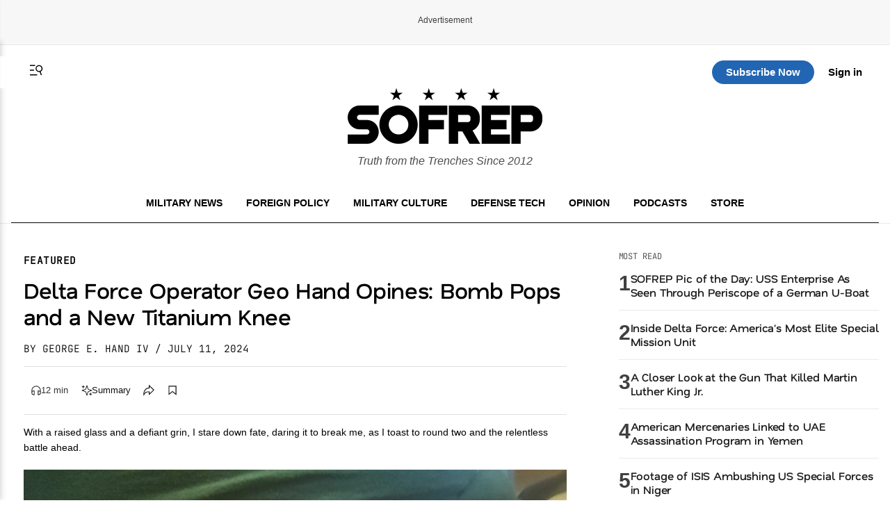

--- FILE ---
content_type: text/html; charset=utf-8
request_url: https://www.google.com/recaptcha/api2/aframe
body_size: 183
content:
<!DOCTYPE HTML><html><head><meta http-equiv="content-type" content="text/html; charset=UTF-8"></head><body><script nonce="9kPRmFMQeQCo2FZ5Dbuauw">/** Anti-fraud and anti-abuse applications only. See google.com/recaptcha */ try{var clients={'sodar':'https://pagead2.googlesyndication.com/pagead/sodar?'};window.addEventListener("message",function(a){try{if(a.source===window.parent){var b=JSON.parse(a.data);var c=clients[b['id']];if(c){var d=document.createElement('img');d.src=c+b['params']+'&rc='+(localStorage.getItem("rc::a")?sessionStorage.getItem("rc::b"):"");window.document.body.appendChild(d);sessionStorage.setItem("rc::e",parseInt(sessionStorage.getItem("rc::e")||0)+1);localStorage.setItem("rc::h",'1769011541416');}}}catch(b){}});window.parent.postMessage("_grecaptcha_ready", "*");}catch(b){}</script></body></html>